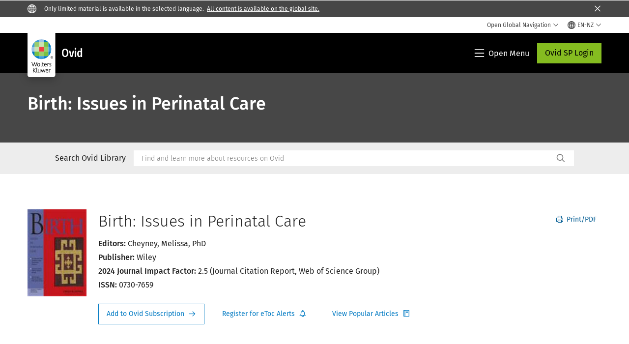

--- FILE ---
content_type: text/html; charset=utf-8
request_url: https://www.google.com/recaptcha/api2/anchor?ar=1&k=6Lf6x-MUAAAAAATFy_Zy7Y9FezDcp0kmycrG1taQ&co=aHR0cHM6Ly93d3cud29sdGVyc2tsdXdlci5jb206NDQz&hl=en&v=PoyoqOPhxBO7pBk68S4YbpHZ&size=invisible&anchor-ms=20000&execute-ms=30000&cb=7h6e8mblk8eb
body_size: 49003
content:
<!DOCTYPE HTML><html dir="ltr" lang="en"><head><meta http-equiv="Content-Type" content="text/html; charset=UTF-8">
<meta http-equiv="X-UA-Compatible" content="IE=edge">
<title>reCAPTCHA</title>
<style type="text/css">
/* cyrillic-ext */
@font-face {
  font-family: 'Roboto';
  font-style: normal;
  font-weight: 400;
  font-stretch: 100%;
  src: url(//fonts.gstatic.com/s/roboto/v48/KFO7CnqEu92Fr1ME7kSn66aGLdTylUAMa3GUBHMdazTgWw.woff2) format('woff2');
  unicode-range: U+0460-052F, U+1C80-1C8A, U+20B4, U+2DE0-2DFF, U+A640-A69F, U+FE2E-FE2F;
}
/* cyrillic */
@font-face {
  font-family: 'Roboto';
  font-style: normal;
  font-weight: 400;
  font-stretch: 100%;
  src: url(//fonts.gstatic.com/s/roboto/v48/KFO7CnqEu92Fr1ME7kSn66aGLdTylUAMa3iUBHMdazTgWw.woff2) format('woff2');
  unicode-range: U+0301, U+0400-045F, U+0490-0491, U+04B0-04B1, U+2116;
}
/* greek-ext */
@font-face {
  font-family: 'Roboto';
  font-style: normal;
  font-weight: 400;
  font-stretch: 100%;
  src: url(//fonts.gstatic.com/s/roboto/v48/KFO7CnqEu92Fr1ME7kSn66aGLdTylUAMa3CUBHMdazTgWw.woff2) format('woff2');
  unicode-range: U+1F00-1FFF;
}
/* greek */
@font-face {
  font-family: 'Roboto';
  font-style: normal;
  font-weight: 400;
  font-stretch: 100%;
  src: url(//fonts.gstatic.com/s/roboto/v48/KFO7CnqEu92Fr1ME7kSn66aGLdTylUAMa3-UBHMdazTgWw.woff2) format('woff2');
  unicode-range: U+0370-0377, U+037A-037F, U+0384-038A, U+038C, U+038E-03A1, U+03A3-03FF;
}
/* math */
@font-face {
  font-family: 'Roboto';
  font-style: normal;
  font-weight: 400;
  font-stretch: 100%;
  src: url(//fonts.gstatic.com/s/roboto/v48/KFO7CnqEu92Fr1ME7kSn66aGLdTylUAMawCUBHMdazTgWw.woff2) format('woff2');
  unicode-range: U+0302-0303, U+0305, U+0307-0308, U+0310, U+0312, U+0315, U+031A, U+0326-0327, U+032C, U+032F-0330, U+0332-0333, U+0338, U+033A, U+0346, U+034D, U+0391-03A1, U+03A3-03A9, U+03B1-03C9, U+03D1, U+03D5-03D6, U+03F0-03F1, U+03F4-03F5, U+2016-2017, U+2034-2038, U+203C, U+2040, U+2043, U+2047, U+2050, U+2057, U+205F, U+2070-2071, U+2074-208E, U+2090-209C, U+20D0-20DC, U+20E1, U+20E5-20EF, U+2100-2112, U+2114-2115, U+2117-2121, U+2123-214F, U+2190, U+2192, U+2194-21AE, U+21B0-21E5, U+21F1-21F2, U+21F4-2211, U+2213-2214, U+2216-22FF, U+2308-230B, U+2310, U+2319, U+231C-2321, U+2336-237A, U+237C, U+2395, U+239B-23B7, U+23D0, U+23DC-23E1, U+2474-2475, U+25AF, U+25B3, U+25B7, U+25BD, U+25C1, U+25CA, U+25CC, U+25FB, U+266D-266F, U+27C0-27FF, U+2900-2AFF, U+2B0E-2B11, U+2B30-2B4C, U+2BFE, U+3030, U+FF5B, U+FF5D, U+1D400-1D7FF, U+1EE00-1EEFF;
}
/* symbols */
@font-face {
  font-family: 'Roboto';
  font-style: normal;
  font-weight: 400;
  font-stretch: 100%;
  src: url(//fonts.gstatic.com/s/roboto/v48/KFO7CnqEu92Fr1ME7kSn66aGLdTylUAMaxKUBHMdazTgWw.woff2) format('woff2');
  unicode-range: U+0001-000C, U+000E-001F, U+007F-009F, U+20DD-20E0, U+20E2-20E4, U+2150-218F, U+2190, U+2192, U+2194-2199, U+21AF, U+21E6-21F0, U+21F3, U+2218-2219, U+2299, U+22C4-22C6, U+2300-243F, U+2440-244A, U+2460-24FF, U+25A0-27BF, U+2800-28FF, U+2921-2922, U+2981, U+29BF, U+29EB, U+2B00-2BFF, U+4DC0-4DFF, U+FFF9-FFFB, U+10140-1018E, U+10190-1019C, U+101A0, U+101D0-101FD, U+102E0-102FB, U+10E60-10E7E, U+1D2C0-1D2D3, U+1D2E0-1D37F, U+1F000-1F0FF, U+1F100-1F1AD, U+1F1E6-1F1FF, U+1F30D-1F30F, U+1F315, U+1F31C, U+1F31E, U+1F320-1F32C, U+1F336, U+1F378, U+1F37D, U+1F382, U+1F393-1F39F, U+1F3A7-1F3A8, U+1F3AC-1F3AF, U+1F3C2, U+1F3C4-1F3C6, U+1F3CA-1F3CE, U+1F3D4-1F3E0, U+1F3ED, U+1F3F1-1F3F3, U+1F3F5-1F3F7, U+1F408, U+1F415, U+1F41F, U+1F426, U+1F43F, U+1F441-1F442, U+1F444, U+1F446-1F449, U+1F44C-1F44E, U+1F453, U+1F46A, U+1F47D, U+1F4A3, U+1F4B0, U+1F4B3, U+1F4B9, U+1F4BB, U+1F4BF, U+1F4C8-1F4CB, U+1F4D6, U+1F4DA, U+1F4DF, U+1F4E3-1F4E6, U+1F4EA-1F4ED, U+1F4F7, U+1F4F9-1F4FB, U+1F4FD-1F4FE, U+1F503, U+1F507-1F50B, U+1F50D, U+1F512-1F513, U+1F53E-1F54A, U+1F54F-1F5FA, U+1F610, U+1F650-1F67F, U+1F687, U+1F68D, U+1F691, U+1F694, U+1F698, U+1F6AD, U+1F6B2, U+1F6B9-1F6BA, U+1F6BC, U+1F6C6-1F6CF, U+1F6D3-1F6D7, U+1F6E0-1F6EA, U+1F6F0-1F6F3, U+1F6F7-1F6FC, U+1F700-1F7FF, U+1F800-1F80B, U+1F810-1F847, U+1F850-1F859, U+1F860-1F887, U+1F890-1F8AD, U+1F8B0-1F8BB, U+1F8C0-1F8C1, U+1F900-1F90B, U+1F93B, U+1F946, U+1F984, U+1F996, U+1F9E9, U+1FA00-1FA6F, U+1FA70-1FA7C, U+1FA80-1FA89, U+1FA8F-1FAC6, U+1FACE-1FADC, U+1FADF-1FAE9, U+1FAF0-1FAF8, U+1FB00-1FBFF;
}
/* vietnamese */
@font-face {
  font-family: 'Roboto';
  font-style: normal;
  font-weight: 400;
  font-stretch: 100%;
  src: url(//fonts.gstatic.com/s/roboto/v48/KFO7CnqEu92Fr1ME7kSn66aGLdTylUAMa3OUBHMdazTgWw.woff2) format('woff2');
  unicode-range: U+0102-0103, U+0110-0111, U+0128-0129, U+0168-0169, U+01A0-01A1, U+01AF-01B0, U+0300-0301, U+0303-0304, U+0308-0309, U+0323, U+0329, U+1EA0-1EF9, U+20AB;
}
/* latin-ext */
@font-face {
  font-family: 'Roboto';
  font-style: normal;
  font-weight: 400;
  font-stretch: 100%;
  src: url(//fonts.gstatic.com/s/roboto/v48/KFO7CnqEu92Fr1ME7kSn66aGLdTylUAMa3KUBHMdazTgWw.woff2) format('woff2');
  unicode-range: U+0100-02BA, U+02BD-02C5, U+02C7-02CC, U+02CE-02D7, U+02DD-02FF, U+0304, U+0308, U+0329, U+1D00-1DBF, U+1E00-1E9F, U+1EF2-1EFF, U+2020, U+20A0-20AB, U+20AD-20C0, U+2113, U+2C60-2C7F, U+A720-A7FF;
}
/* latin */
@font-face {
  font-family: 'Roboto';
  font-style: normal;
  font-weight: 400;
  font-stretch: 100%;
  src: url(//fonts.gstatic.com/s/roboto/v48/KFO7CnqEu92Fr1ME7kSn66aGLdTylUAMa3yUBHMdazQ.woff2) format('woff2');
  unicode-range: U+0000-00FF, U+0131, U+0152-0153, U+02BB-02BC, U+02C6, U+02DA, U+02DC, U+0304, U+0308, U+0329, U+2000-206F, U+20AC, U+2122, U+2191, U+2193, U+2212, U+2215, U+FEFF, U+FFFD;
}
/* cyrillic-ext */
@font-face {
  font-family: 'Roboto';
  font-style: normal;
  font-weight: 500;
  font-stretch: 100%;
  src: url(//fonts.gstatic.com/s/roboto/v48/KFO7CnqEu92Fr1ME7kSn66aGLdTylUAMa3GUBHMdazTgWw.woff2) format('woff2');
  unicode-range: U+0460-052F, U+1C80-1C8A, U+20B4, U+2DE0-2DFF, U+A640-A69F, U+FE2E-FE2F;
}
/* cyrillic */
@font-face {
  font-family: 'Roboto';
  font-style: normal;
  font-weight: 500;
  font-stretch: 100%;
  src: url(//fonts.gstatic.com/s/roboto/v48/KFO7CnqEu92Fr1ME7kSn66aGLdTylUAMa3iUBHMdazTgWw.woff2) format('woff2');
  unicode-range: U+0301, U+0400-045F, U+0490-0491, U+04B0-04B1, U+2116;
}
/* greek-ext */
@font-face {
  font-family: 'Roboto';
  font-style: normal;
  font-weight: 500;
  font-stretch: 100%;
  src: url(//fonts.gstatic.com/s/roboto/v48/KFO7CnqEu92Fr1ME7kSn66aGLdTylUAMa3CUBHMdazTgWw.woff2) format('woff2');
  unicode-range: U+1F00-1FFF;
}
/* greek */
@font-face {
  font-family: 'Roboto';
  font-style: normal;
  font-weight: 500;
  font-stretch: 100%;
  src: url(//fonts.gstatic.com/s/roboto/v48/KFO7CnqEu92Fr1ME7kSn66aGLdTylUAMa3-UBHMdazTgWw.woff2) format('woff2');
  unicode-range: U+0370-0377, U+037A-037F, U+0384-038A, U+038C, U+038E-03A1, U+03A3-03FF;
}
/* math */
@font-face {
  font-family: 'Roboto';
  font-style: normal;
  font-weight: 500;
  font-stretch: 100%;
  src: url(//fonts.gstatic.com/s/roboto/v48/KFO7CnqEu92Fr1ME7kSn66aGLdTylUAMawCUBHMdazTgWw.woff2) format('woff2');
  unicode-range: U+0302-0303, U+0305, U+0307-0308, U+0310, U+0312, U+0315, U+031A, U+0326-0327, U+032C, U+032F-0330, U+0332-0333, U+0338, U+033A, U+0346, U+034D, U+0391-03A1, U+03A3-03A9, U+03B1-03C9, U+03D1, U+03D5-03D6, U+03F0-03F1, U+03F4-03F5, U+2016-2017, U+2034-2038, U+203C, U+2040, U+2043, U+2047, U+2050, U+2057, U+205F, U+2070-2071, U+2074-208E, U+2090-209C, U+20D0-20DC, U+20E1, U+20E5-20EF, U+2100-2112, U+2114-2115, U+2117-2121, U+2123-214F, U+2190, U+2192, U+2194-21AE, U+21B0-21E5, U+21F1-21F2, U+21F4-2211, U+2213-2214, U+2216-22FF, U+2308-230B, U+2310, U+2319, U+231C-2321, U+2336-237A, U+237C, U+2395, U+239B-23B7, U+23D0, U+23DC-23E1, U+2474-2475, U+25AF, U+25B3, U+25B7, U+25BD, U+25C1, U+25CA, U+25CC, U+25FB, U+266D-266F, U+27C0-27FF, U+2900-2AFF, U+2B0E-2B11, U+2B30-2B4C, U+2BFE, U+3030, U+FF5B, U+FF5D, U+1D400-1D7FF, U+1EE00-1EEFF;
}
/* symbols */
@font-face {
  font-family: 'Roboto';
  font-style: normal;
  font-weight: 500;
  font-stretch: 100%;
  src: url(//fonts.gstatic.com/s/roboto/v48/KFO7CnqEu92Fr1ME7kSn66aGLdTylUAMaxKUBHMdazTgWw.woff2) format('woff2');
  unicode-range: U+0001-000C, U+000E-001F, U+007F-009F, U+20DD-20E0, U+20E2-20E4, U+2150-218F, U+2190, U+2192, U+2194-2199, U+21AF, U+21E6-21F0, U+21F3, U+2218-2219, U+2299, U+22C4-22C6, U+2300-243F, U+2440-244A, U+2460-24FF, U+25A0-27BF, U+2800-28FF, U+2921-2922, U+2981, U+29BF, U+29EB, U+2B00-2BFF, U+4DC0-4DFF, U+FFF9-FFFB, U+10140-1018E, U+10190-1019C, U+101A0, U+101D0-101FD, U+102E0-102FB, U+10E60-10E7E, U+1D2C0-1D2D3, U+1D2E0-1D37F, U+1F000-1F0FF, U+1F100-1F1AD, U+1F1E6-1F1FF, U+1F30D-1F30F, U+1F315, U+1F31C, U+1F31E, U+1F320-1F32C, U+1F336, U+1F378, U+1F37D, U+1F382, U+1F393-1F39F, U+1F3A7-1F3A8, U+1F3AC-1F3AF, U+1F3C2, U+1F3C4-1F3C6, U+1F3CA-1F3CE, U+1F3D4-1F3E0, U+1F3ED, U+1F3F1-1F3F3, U+1F3F5-1F3F7, U+1F408, U+1F415, U+1F41F, U+1F426, U+1F43F, U+1F441-1F442, U+1F444, U+1F446-1F449, U+1F44C-1F44E, U+1F453, U+1F46A, U+1F47D, U+1F4A3, U+1F4B0, U+1F4B3, U+1F4B9, U+1F4BB, U+1F4BF, U+1F4C8-1F4CB, U+1F4D6, U+1F4DA, U+1F4DF, U+1F4E3-1F4E6, U+1F4EA-1F4ED, U+1F4F7, U+1F4F9-1F4FB, U+1F4FD-1F4FE, U+1F503, U+1F507-1F50B, U+1F50D, U+1F512-1F513, U+1F53E-1F54A, U+1F54F-1F5FA, U+1F610, U+1F650-1F67F, U+1F687, U+1F68D, U+1F691, U+1F694, U+1F698, U+1F6AD, U+1F6B2, U+1F6B9-1F6BA, U+1F6BC, U+1F6C6-1F6CF, U+1F6D3-1F6D7, U+1F6E0-1F6EA, U+1F6F0-1F6F3, U+1F6F7-1F6FC, U+1F700-1F7FF, U+1F800-1F80B, U+1F810-1F847, U+1F850-1F859, U+1F860-1F887, U+1F890-1F8AD, U+1F8B0-1F8BB, U+1F8C0-1F8C1, U+1F900-1F90B, U+1F93B, U+1F946, U+1F984, U+1F996, U+1F9E9, U+1FA00-1FA6F, U+1FA70-1FA7C, U+1FA80-1FA89, U+1FA8F-1FAC6, U+1FACE-1FADC, U+1FADF-1FAE9, U+1FAF0-1FAF8, U+1FB00-1FBFF;
}
/* vietnamese */
@font-face {
  font-family: 'Roboto';
  font-style: normal;
  font-weight: 500;
  font-stretch: 100%;
  src: url(//fonts.gstatic.com/s/roboto/v48/KFO7CnqEu92Fr1ME7kSn66aGLdTylUAMa3OUBHMdazTgWw.woff2) format('woff2');
  unicode-range: U+0102-0103, U+0110-0111, U+0128-0129, U+0168-0169, U+01A0-01A1, U+01AF-01B0, U+0300-0301, U+0303-0304, U+0308-0309, U+0323, U+0329, U+1EA0-1EF9, U+20AB;
}
/* latin-ext */
@font-face {
  font-family: 'Roboto';
  font-style: normal;
  font-weight: 500;
  font-stretch: 100%;
  src: url(//fonts.gstatic.com/s/roboto/v48/KFO7CnqEu92Fr1ME7kSn66aGLdTylUAMa3KUBHMdazTgWw.woff2) format('woff2');
  unicode-range: U+0100-02BA, U+02BD-02C5, U+02C7-02CC, U+02CE-02D7, U+02DD-02FF, U+0304, U+0308, U+0329, U+1D00-1DBF, U+1E00-1E9F, U+1EF2-1EFF, U+2020, U+20A0-20AB, U+20AD-20C0, U+2113, U+2C60-2C7F, U+A720-A7FF;
}
/* latin */
@font-face {
  font-family: 'Roboto';
  font-style: normal;
  font-weight: 500;
  font-stretch: 100%;
  src: url(//fonts.gstatic.com/s/roboto/v48/KFO7CnqEu92Fr1ME7kSn66aGLdTylUAMa3yUBHMdazQ.woff2) format('woff2');
  unicode-range: U+0000-00FF, U+0131, U+0152-0153, U+02BB-02BC, U+02C6, U+02DA, U+02DC, U+0304, U+0308, U+0329, U+2000-206F, U+20AC, U+2122, U+2191, U+2193, U+2212, U+2215, U+FEFF, U+FFFD;
}
/* cyrillic-ext */
@font-face {
  font-family: 'Roboto';
  font-style: normal;
  font-weight: 900;
  font-stretch: 100%;
  src: url(//fonts.gstatic.com/s/roboto/v48/KFO7CnqEu92Fr1ME7kSn66aGLdTylUAMa3GUBHMdazTgWw.woff2) format('woff2');
  unicode-range: U+0460-052F, U+1C80-1C8A, U+20B4, U+2DE0-2DFF, U+A640-A69F, U+FE2E-FE2F;
}
/* cyrillic */
@font-face {
  font-family: 'Roboto';
  font-style: normal;
  font-weight: 900;
  font-stretch: 100%;
  src: url(//fonts.gstatic.com/s/roboto/v48/KFO7CnqEu92Fr1ME7kSn66aGLdTylUAMa3iUBHMdazTgWw.woff2) format('woff2');
  unicode-range: U+0301, U+0400-045F, U+0490-0491, U+04B0-04B1, U+2116;
}
/* greek-ext */
@font-face {
  font-family: 'Roboto';
  font-style: normal;
  font-weight: 900;
  font-stretch: 100%;
  src: url(//fonts.gstatic.com/s/roboto/v48/KFO7CnqEu92Fr1ME7kSn66aGLdTylUAMa3CUBHMdazTgWw.woff2) format('woff2');
  unicode-range: U+1F00-1FFF;
}
/* greek */
@font-face {
  font-family: 'Roboto';
  font-style: normal;
  font-weight: 900;
  font-stretch: 100%;
  src: url(//fonts.gstatic.com/s/roboto/v48/KFO7CnqEu92Fr1ME7kSn66aGLdTylUAMa3-UBHMdazTgWw.woff2) format('woff2');
  unicode-range: U+0370-0377, U+037A-037F, U+0384-038A, U+038C, U+038E-03A1, U+03A3-03FF;
}
/* math */
@font-face {
  font-family: 'Roboto';
  font-style: normal;
  font-weight: 900;
  font-stretch: 100%;
  src: url(//fonts.gstatic.com/s/roboto/v48/KFO7CnqEu92Fr1ME7kSn66aGLdTylUAMawCUBHMdazTgWw.woff2) format('woff2');
  unicode-range: U+0302-0303, U+0305, U+0307-0308, U+0310, U+0312, U+0315, U+031A, U+0326-0327, U+032C, U+032F-0330, U+0332-0333, U+0338, U+033A, U+0346, U+034D, U+0391-03A1, U+03A3-03A9, U+03B1-03C9, U+03D1, U+03D5-03D6, U+03F0-03F1, U+03F4-03F5, U+2016-2017, U+2034-2038, U+203C, U+2040, U+2043, U+2047, U+2050, U+2057, U+205F, U+2070-2071, U+2074-208E, U+2090-209C, U+20D0-20DC, U+20E1, U+20E5-20EF, U+2100-2112, U+2114-2115, U+2117-2121, U+2123-214F, U+2190, U+2192, U+2194-21AE, U+21B0-21E5, U+21F1-21F2, U+21F4-2211, U+2213-2214, U+2216-22FF, U+2308-230B, U+2310, U+2319, U+231C-2321, U+2336-237A, U+237C, U+2395, U+239B-23B7, U+23D0, U+23DC-23E1, U+2474-2475, U+25AF, U+25B3, U+25B7, U+25BD, U+25C1, U+25CA, U+25CC, U+25FB, U+266D-266F, U+27C0-27FF, U+2900-2AFF, U+2B0E-2B11, U+2B30-2B4C, U+2BFE, U+3030, U+FF5B, U+FF5D, U+1D400-1D7FF, U+1EE00-1EEFF;
}
/* symbols */
@font-face {
  font-family: 'Roboto';
  font-style: normal;
  font-weight: 900;
  font-stretch: 100%;
  src: url(//fonts.gstatic.com/s/roboto/v48/KFO7CnqEu92Fr1ME7kSn66aGLdTylUAMaxKUBHMdazTgWw.woff2) format('woff2');
  unicode-range: U+0001-000C, U+000E-001F, U+007F-009F, U+20DD-20E0, U+20E2-20E4, U+2150-218F, U+2190, U+2192, U+2194-2199, U+21AF, U+21E6-21F0, U+21F3, U+2218-2219, U+2299, U+22C4-22C6, U+2300-243F, U+2440-244A, U+2460-24FF, U+25A0-27BF, U+2800-28FF, U+2921-2922, U+2981, U+29BF, U+29EB, U+2B00-2BFF, U+4DC0-4DFF, U+FFF9-FFFB, U+10140-1018E, U+10190-1019C, U+101A0, U+101D0-101FD, U+102E0-102FB, U+10E60-10E7E, U+1D2C0-1D2D3, U+1D2E0-1D37F, U+1F000-1F0FF, U+1F100-1F1AD, U+1F1E6-1F1FF, U+1F30D-1F30F, U+1F315, U+1F31C, U+1F31E, U+1F320-1F32C, U+1F336, U+1F378, U+1F37D, U+1F382, U+1F393-1F39F, U+1F3A7-1F3A8, U+1F3AC-1F3AF, U+1F3C2, U+1F3C4-1F3C6, U+1F3CA-1F3CE, U+1F3D4-1F3E0, U+1F3ED, U+1F3F1-1F3F3, U+1F3F5-1F3F7, U+1F408, U+1F415, U+1F41F, U+1F426, U+1F43F, U+1F441-1F442, U+1F444, U+1F446-1F449, U+1F44C-1F44E, U+1F453, U+1F46A, U+1F47D, U+1F4A3, U+1F4B0, U+1F4B3, U+1F4B9, U+1F4BB, U+1F4BF, U+1F4C8-1F4CB, U+1F4D6, U+1F4DA, U+1F4DF, U+1F4E3-1F4E6, U+1F4EA-1F4ED, U+1F4F7, U+1F4F9-1F4FB, U+1F4FD-1F4FE, U+1F503, U+1F507-1F50B, U+1F50D, U+1F512-1F513, U+1F53E-1F54A, U+1F54F-1F5FA, U+1F610, U+1F650-1F67F, U+1F687, U+1F68D, U+1F691, U+1F694, U+1F698, U+1F6AD, U+1F6B2, U+1F6B9-1F6BA, U+1F6BC, U+1F6C6-1F6CF, U+1F6D3-1F6D7, U+1F6E0-1F6EA, U+1F6F0-1F6F3, U+1F6F7-1F6FC, U+1F700-1F7FF, U+1F800-1F80B, U+1F810-1F847, U+1F850-1F859, U+1F860-1F887, U+1F890-1F8AD, U+1F8B0-1F8BB, U+1F8C0-1F8C1, U+1F900-1F90B, U+1F93B, U+1F946, U+1F984, U+1F996, U+1F9E9, U+1FA00-1FA6F, U+1FA70-1FA7C, U+1FA80-1FA89, U+1FA8F-1FAC6, U+1FACE-1FADC, U+1FADF-1FAE9, U+1FAF0-1FAF8, U+1FB00-1FBFF;
}
/* vietnamese */
@font-face {
  font-family: 'Roboto';
  font-style: normal;
  font-weight: 900;
  font-stretch: 100%;
  src: url(//fonts.gstatic.com/s/roboto/v48/KFO7CnqEu92Fr1ME7kSn66aGLdTylUAMa3OUBHMdazTgWw.woff2) format('woff2');
  unicode-range: U+0102-0103, U+0110-0111, U+0128-0129, U+0168-0169, U+01A0-01A1, U+01AF-01B0, U+0300-0301, U+0303-0304, U+0308-0309, U+0323, U+0329, U+1EA0-1EF9, U+20AB;
}
/* latin-ext */
@font-face {
  font-family: 'Roboto';
  font-style: normal;
  font-weight: 900;
  font-stretch: 100%;
  src: url(//fonts.gstatic.com/s/roboto/v48/KFO7CnqEu92Fr1ME7kSn66aGLdTylUAMa3KUBHMdazTgWw.woff2) format('woff2');
  unicode-range: U+0100-02BA, U+02BD-02C5, U+02C7-02CC, U+02CE-02D7, U+02DD-02FF, U+0304, U+0308, U+0329, U+1D00-1DBF, U+1E00-1E9F, U+1EF2-1EFF, U+2020, U+20A0-20AB, U+20AD-20C0, U+2113, U+2C60-2C7F, U+A720-A7FF;
}
/* latin */
@font-face {
  font-family: 'Roboto';
  font-style: normal;
  font-weight: 900;
  font-stretch: 100%;
  src: url(//fonts.gstatic.com/s/roboto/v48/KFO7CnqEu92Fr1ME7kSn66aGLdTylUAMa3yUBHMdazQ.woff2) format('woff2');
  unicode-range: U+0000-00FF, U+0131, U+0152-0153, U+02BB-02BC, U+02C6, U+02DA, U+02DC, U+0304, U+0308, U+0329, U+2000-206F, U+20AC, U+2122, U+2191, U+2193, U+2212, U+2215, U+FEFF, U+FFFD;
}

</style>
<link rel="stylesheet" type="text/css" href="https://www.gstatic.com/recaptcha/releases/PoyoqOPhxBO7pBk68S4YbpHZ/styles__ltr.css">
<script nonce="BItZS_nM0ynQCw4V6nqARg" type="text/javascript">window['__recaptcha_api'] = 'https://www.google.com/recaptcha/api2/';</script>
<script type="text/javascript" src="https://www.gstatic.com/recaptcha/releases/PoyoqOPhxBO7pBk68S4YbpHZ/recaptcha__en.js" nonce="BItZS_nM0ynQCw4V6nqARg">
      
    </script></head>
<body><div id="rc-anchor-alert" class="rc-anchor-alert"></div>
<input type="hidden" id="recaptcha-token" value="[base64]">
<script type="text/javascript" nonce="BItZS_nM0ynQCw4V6nqARg">
      recaptcha.anchor.Main.init("[\x22ainput\x22,[\x22bgdata\x22,\x22\x22,\[base64]/[base64]/[base64]/[base64]/cjw8ejpyPj4+eil9Y2F0Y2gobCl7dGhyb3cgbDt9fSxIPWZ1bmN0aW9uKHcsdCx6KXtpZih3PT0xOTR8fHc9PTIwOCl0LnZbd10/dC52W3ddLmNvbmNhdCh6KTp0LnZbd109b2Yoeix0KTtlbHNle2lmKHQuYkImJnchPTMxNylyZXR1cm47dz09NjZ8fHc9PTEyMnx8dz09NDcwfHx3PT00NHx8dz09NDE2fHx3PT0zOTd8fHc9PTQyMXx8dz09Njh8fHc9PTcwfHx3PT0xODQ/[base64]/[base64]/[base64]/bmV3IGRbVl0oSlswXSk6cD09Mj9uZXcgZFtWXShKWzBdLEpbMV0pOnA9PTM/bmV3IGRbVl0oSlswXSxKWzFdLEpbMl0pOnA9PTQ/[base64]/[base64]/[base64]/[base64]\x22,\[base64]\\u003d\x22,\x22f0I4woRMflZ3w5XDrMO/w6LCtA0xwolNTCMWwr5Sw5/CiAJAwptHHMKJwp3CtMO/w4onw7lEBMObwqbDgMKhJcOxwqbDvWHDiirCkcOawp/Doz0sPzd4wp/Dnh7DhcKUAyvChDhDw7PDhRjCrAwsw5RZwpbDtsOgwpZmwozCsAHDm8OBwr0yLRkvwrkNAsKPw7zCo0/DnkXCqR7CrsOuw7F7wpfDkMKHwovCrTFITsORwo3Ds8KrwowUFnzDsMOhwo8HQcKsw6vClsO9w6nDj8K4w67DjRnDr8KVwoJaw4B/w5IpN8OJXcKEwp9eIcKhw6LCk8Ojw4kFUxMVah7Du0HCqlXDgkbCkEsEdsKKcMOeN8KkfSNqw68MKAXCjzXCk8OeMsK3w7jCjGZSwrd/[base64]/[base64]/DohDCtl/Cng3Dv8Omw5ttHMK5wo1+acKqJsOzCsOmw7XCosKww4xrwrJHw5fDryk/w68bwoDDgxFuZsOjWMOfw6PDncO4SAI3wqHDvAZDRgNfMxHDm8KrWMKAYjA+ZcOpQsKPwo3DscOFw4bDkcKLeGXCvMOwQcOhw5jDnsO+dXvDn1giw5vDssKXSRLCtcO0worDkUnCh8OuTcOmTcO4XsKww5/Cj8OHJMOUwoRzw7pYK8ONw45dwrkpW0hmwrR/w5XDmsO0wo1rwozCiMOlwrtRw63Dt2XDgsOgwrjDs2gvSsKQw7bDrWRYw4xedsOpw7cqLMKwAxF3w6oWacOnDhg8w6oJw6hIwpdBYxxlDBbDlsOpQgzCtzkyw6nDscKDw7HDu0/DmHnCicK2w7k6w43DslF0DMOQw7E+w5bCtTjDjhTDuMO8w7TCiS/[base64]/d3fCisOjEcO1worCmMKIw6TCjCPCiMO8BxLDgmXCsD/[base64]/DgDJGwrDCuMOyIMOyBWkCw47CrU0PwrpcSsONwpzDs27CnsOOwqt3KMOqw7nCsDzDqwfDqsK8LwFJwpMJBV8YbMKTwq4cQxbCqMO6wrIOw6bDocKAHz0kwrRBwqvDt8KIQFULQMK1OXZ7wpAnwobDlWUNJsKmw4s6GkdxKGwbF2UJw60UPsOvNcOJHh/Dg8OWK2rDo0bDvsOXecOSdFgLPcOxwq13Y8OLVxzDg8OZYMKYw55Xwp0WCmDDksKCTcK9E3/CucKvw7cew40Ow77Cl8Ovw68mREIrHMKYw6kEF8O6wpEOw5p0wpRXOsKfX3/CisOvL8KbBcOdOhzCgsKTwprCiMKZGldHw7zDuCY8BDjChlLDqQsCw6zDmAjCjAlwen7ClkE+wp/DlsOaw47Dqy8Nw6LDu8OKw7vCjSIRMMOzwqRFwpNvMMOGAjvCqsOxJMKEC13DjMORwpgLwpcDLcKewrXCvRwuw6vDpMOKKhTDsxonw7oSw6XDpcKFw4s3woDDj2cJw4QZw5QdcC7CvsOGEsOKFMOhMcKjW8KFP39cZARQb33CvMO+w77Cu3xYwpxbwo/DtMOxcsK8woXCg3sFw68lUyDDj2fDq1sQw4ghcCfCsixJwrsSw4APN8K4ayNmw4UeO8OtM0J6w5RIw7LCuHQ4w4YPw5ROw4/DqyNyJTRSF8KBZsKsGcKcU2UpXcOPwpHCm8OWw7AFP8K7FcK4w5jDn8OKJMOxw4TDuUdXOcKeb2w+dMK5wqpfQErDkMKBwox2d05hwqFqb8O3wrVuTsOcwpzDmH4HTF89w6wzwr8DP1EdYMKCcMKkLDjDlcOuwqTCiX55K8KpfF4cwr/[base64]/DomVVb8OoUMOZwrFPw7fDqyrDhsOLfsONw7YCTBEQw5A7wpQLNMKuw40bJg8Sw5HDg1dWacOeUg3CpQZ1wrwYZDXChcO/XsOJwr/Cu0gSw4vCicKhb0jDqQ5Nw5kyEcKeY8O2dCdLX8KYw7DDs8OuPiohQwgiwofClgDCmWLCoMOMRTR2AcKtE8OYw4tdIMOEw7PCuAzDsC7CjTzCqR9Bw4t2MQBpw67Ch8OucT7Cv8O+w4jDpUNxwrAIwpjCmVLCjcK3I8KnwoDDpcKtw4/[base64]/w4DDs8OeWS5dwrXCk1Axw6XCr8O8MsOafcKaQTV9w7bDhWrCkFzCpEZxRcOrw6FVeSQjwp5SPHLCrhYMb8KOwrDCqCdCw6XCpRHCu8OpwrbDrjfDnMK1EMKww7LCoQPDicOIwp7CuHTCuQd0w486wpU+OUnCm8ORw67DusOhcsO5GiPCuMOKfjYaw7QaZh/CihrCkXs4PsOPd1LDgGbCncKzw47CgcK/VTUOwpzCqMO/[base64]/Di8OyCMOXw47CtcKww5k+w5xhwrUSw6TDosKyR8OOYl/[base64]/[base64]/CrMKrS8OrIgd1ZyrCgWNyw6DDql1SW8KNw5pfw6N+w706w5BmJkU/IcKgW8OrwoJQwpViw6rDh8KWPMK5wrVIDjwuVMOcwoFtU1EIcjtkw47DqcO7TMK6M8OxTSrDjR/DpsOYWMK6anBzw4PCrsKsZMO+woMAPMKeIEzDrMOPw5nCl0XCpzV9w4/DlcOJw70GO1J0FcKwOVPCsEXClEUzwrjDocODw5jDtSrDkw55ezkWRcOSwq54EMKcw4Ebw40OLsKRwpzDmMOTw6wew6fCpC5XJT7CrcOew6JRDcKiw7rDgsKew7HCmB8Hwox7GSAcWWgiw4Jrwq9Fw790GsKxPcOIw6bDk0Z0AcOrw4HDlsK9Gm5Sw4/Ckw3DrlfDkSXCvsKdVQ5fN8O+ccOqw5pnw4/[base64]/DqmbDjSYvw73Dq8KbMsKZwr8rw7xzwr/CrcOTTMO1MUzCj8KCwo7DmgHCrD3DnMKEw6hGWsOsSkkfZMK4G8KcCMKpHWskAMKUwpEtHl7CtMKBB8OKw5MFwpVJcWZkw7dFwpbDjMKbcsKLwpVHw5rDlcKcwqXCiW0PXsKfwonDvmDDicOYw7pPwotowp/CrsOWw7LDjwtkw7I/w4FTw5vCqjHDn30aY3pZSsOQwoghesOIwq7DvGLDpcOEw51FQMOsUH/Cn8KDA3gYEgRowoNEwp0HS3zDocKsVEjDqMKMCFc+wp1BIMOiw4nDmS7CpH/CtyvCtMKowpjCrcO+V8KVQHnDuUdqw54JRMOTw7otw4YDCMKGKRjDvcOVRMKpw73DuMKCQ10ULsKSwrPChEd3wo3ClWfCvcOoBMOwPyHDoDvDlwzCoMK7KFbCrCxowophIxVWOMOgwrk5M8Kkw7TCllXCp0vDosK1w4bDsB9jw7XDgl9gGcO1w6/DsDvCmX4tw47Cv3cVwo3Cp8K4WMOKbsKLw4HCqGBgejrDriVUwphkIjPCmylNwojCrsKNPzkdwqcYwodewoJJwqkaA8KNQsOPwqknwpMyTTXDrVsHfsK/w67CtRhqwrQKwpvDk8O4PsKFEMOVBUYrwp06wo/Co8O3U8KeKE1/PsOCOhrDvAnDkW3DrMKwQsOxw68LZ8Oyw7/CoVwewp/CpMOYbsKlw5TCmS/DkRp/woc4w5ITwpZJwptDw7dcYsKUbsObw57DssOnJsKLDz7DnBFvUsO2wo/DncO+w7AyY8OrN8O5woXDgMOoWnJAwprCqXLDmMO3LsOKwrbCphjClw9we8ONMCJ3H8Oaw71Fw5gjwozClMKsCXUlwrPCoHLDv8K+cTpZw7TCsCXDkMOSwr3Ds37ChBs9U0zDijYpE8Kxwq/Dki7DqMO9QSHCtBhWJkpeC8KdQHvCmsKlwpFzwqQpw6ZXAsKvwrjDp8OOwq/DtUHCjU4+IcKYA8ONFHnDkcOVf3gmZMOrflpQGBDDscOTwq7DjErDkMKMwrERw70fwqIOwps7aHjCqMOAHMKGM8KnIcKEe8O6w6B7w7EBQWYFEm4Yw7TCkFnDgEIAwoXCpcOsMTgLNlXDpMKZJVIlF8Kbc2bDtsK/RDcFwr40wqvDgMOPEVPClRbCksOAwrLCvsO+CR/CmQjDnGnCvsKkAXbDi0Y3exDDqyoKw6LCu8OwRUrCuGE+wpnDksKdw4/Ch8OmOydGJQI0P8OcwrVTNcKpFHxawqE9wpvCm2/[base64]/w4fDmnDDlsKjE8KJw7DDkMOOwp7DtjDCpBk/LknCkXN1w7Mow6HCtm3DtcK+w5XCvDAAMsKxw5PDhcK2M8O2wocZwpHDn8OTw7fDhsO0wovDs8OcGkIhYyA9wqx3LMK+P8KIdgpcRTxSw4XDkMOmwrhmwoDDkzARwoIlwq3CoR3CtQxiwpbDjA/Cn8K7dy1eZSvClcKxbsOXwpE8asKKwr3CsSvCtcOtHcKHMGTDjS8uwo7Cp2XCuWc3ZcKYwqTCrjHClsKtesK3MHNFfcKzw7d0WWjCqnnCtGxMZ8OZOcOAw4rDhXnDm8KccmbDkHXCmkMXJMKjwojCplvCojDCpA/DmlDDvm7CjTZHLRzCh8KDLcO2wrvCmMOMVQ4iwq7CkMOnwoEzcjQDK8KUwr9eNMOzw5Nhw7bCsMKFPWEbwpfCkwsvwr/DkXBlwq0zw4ZGcVnDtsKQw5rCgMOWD2vCoUvCpMOLZcKvwqVlWjLDvHPDp2A5HcODw5l1TMKYFQvCv1zDtRFuw7dPKU3DqsK2wpQawp7DlmXDvmZtESVBKMKpeSsCw7RDO8OYwplAwoZGcwotw4IGw7nDo8Ofd8O9w5nCu2/DqmMgAHnDpsK2bhN/w5vCuX3CqMOSw4YpUhnDvsOeCj/CmcO1EFUhU8K9YcO3w49vWl7DiMOlw77DtwbCjMOpfMKoSMKhOsOYdi4FLsKowrPDrXsDwpgKIlbDszLDmy3Cu8OcIyEww6XDs8Omwp7CocO4wrsWwq4fw5scwr5Jwp4ew4PDscKFw6w0wqZFMFjCkcKJw6ITwrUcwqZ1YMOkSMKnw7bCqsKSw6sWPX/DlMOcw6fDu0HDrcKPw4zCsMOpwqB/VcOweMO3ZsOTfMOwwo4dcsKPbQ1twofDnAc2w698w5HDrS/DncONcsO0FgDDq8KAw4LDiSJwwo0UMzMOw4ohfMKwZsO7w59kByJwwo9oGgPDsnNgMsOAay0YSMKTw7TCpD9NR8KDWsKAT8OiIzrDqUzDqsOVwoLCmMOowpfDlsOXcsKswrkoZcKhw64DwrnDlwURwqxGw5LDj3zDtHlyH8OSDcKXVwE2w5BZTMKpT8O/MzkoEV7Du17ClWjCkkzCoMOEbMKLwrHCoDEhwoYrbsOVFzfCkMKTw5xGfghnw4JFwpseZsO3wqMuAFfCiCQ2wopCwqoacDw/[base64]/[base64]/VMO6w5vCm8OfFsOqYCjDoSUhw75Zw53DqMOnZ8OQH8OmZcOPEnQfYgzCqijCjsKbBm1Tw6kqw7rDskNkaw/[base64]/B8O/w6AYCsKcw7l6RMKIwolHa8OEwqB+B8KxVsO3XMKFI8OQc8OfNBXCvcKow6lAw6LDoxPCkj7CnsKuwqtMSFwhN2nCq8Oywo7DmiTCtcK5RMKwHDRGZsKBwpgaOMODwokKbMOuwphNc8OiNMOSw6Y4O8KxKcOZwr/Ci159w5UKf1rDpmnCkcKfw6zCkWQ6Xy3Cu8K8w504wo/DiMKKw4XDi3LDrx07Nxp/RcOkw7lzbsOSwoDCrcKoZ8O8GMO5wpR+wrHDhxzDtsKidlFiDlPDi8OwVcOkwrvCoMORZgjCpzvDoERvw47Ci8O8w4UBwoTCkmLCqnPDng9PdHsaBcKDUcOfUMOJw5A2wpQtGyLDiW8Ww41/AlvDuMK8wpVIc8KxwqUyS35iwpR+w6MyUsOMYwnDhW4SV8OIGFIYa8Kiw6gBw5rDg8OUeC7DgBrDshLCosOUOgTChMOpw4TDvmLCs8OqwrvDrBlww4nCncOkHTlnwrAQwr4DHzfDkV1fO8O/w6VAwq/Dvj1TwqFjfcOBYsKjwpXCj8K/wprDpH0cwqMMwpbCsMO8w4HDqmjDssK7D8KNwr/[base64]/Dl8KDw6kAAAfChMOqTUpuOsKnwrnDrcKqw7jDg8OcwoPDo8KCw57CuXF9X8KkwpYwWAcKw6DDrCHDosOEw4/Dt8OvUMOGwozCscK6wo3CsTxkwqULbcOXwo9awolcw4TDlMOGE1bCn1jDgAgJwp9UF8KLwqnCv8KmfcOUwo7DjMK0w4kSICvDnsOhwp3CpsKMPELDumYuwo7DsCx/w6XCtknDpXsdQgJmQcOQPgc6W0rDhkHCsMO8w7LCssObBW/[base64]/Dkw/[base64]/w6pYwrbCkGTCv8O7FmpVdcOlM8KcdktzSUzCqsO8cMKaw74hBcKWwolawrtrw79nQ8K9w7nCo8OVwqlQHsKGP8Kvdk/Dm8O+w5DDpsOAwpfCml57G8KFwpDCvl4Nw6zDhMKSC8Oww7nDgMOJQ3FLw4/CiDMXwobCrsKbUkw8C8OQczjDhcO+wpbDtwpbP8KYNCXCpcO5a1otBMO7d3JSw63CoDgAw5tjD33DvsKcwpPDl8Kew43DgsOlcMO3w4/[base64]/[base64]/Dq8K0DyDDrBp8aEjDqyXDmErDnsOEwp9awoZ9HC3DthA4wqrDncKYw4xNRMK8eDbDlgfDnsOjw6sCa8ODw4AtXcOWwoTCl8KCw4fDpMKYwq1Qw4QoYsONwr1ewrPCghJaG8Obw4zDjy48wpXCjcOcFCtGw7lcwpDDpMK1wok/B8K2wrgywq7Ds8OMJMK7HsO8w6oMXQPDocKtwoxgJxTCnFvCgQ9Nw4/CsHlvw5LCt8K0aMOaJDNCwp3DucK3fHnDvcKNfGPDiUrCszTDlhB1AcOBLcKBQsKBw4l4wqs8wrLDncK2w77ClBzCssOCwp4/[base64]/Cg1/[base64]/CvCrDrcKYXFHCkSt4AsOXwpojw5fChsOWISzCuhMANMKUG8K1DAIcw7EjBsKOPsOEVMKIwpBwwqFpWcOYw4ohBld0woVfEMKtw4Juw5duwqTCjWRzK8Omwqgsw6tMw4rChMO3w5HCmMORS8K3WhUaw49CfMKpwrrCt1HCrsKkwp3CoMKiLw/DmTzDusKrQsKZGFYbCXQrw4vCgsO5w7sDwqlOw6xNwpROJF9TMDIawq/Cjy9dAMOFwqLCpsKfXX/DgcKUe3BwwrxrJMO7wqTDr8OHwr9RCWJMwpV/[base64]/[base64]/DkG/Do8Khw7ERw6XCv8OKKRx9P8OTw5vDocKGPMOHw5pTw4Utw5JcN8Ovw4zDmsOiw4/CksOCwowCNcOlGkjCmRpqwpAew4ZOBcKmBDphWCTCkcKTVSoLGSVcwqUCw4bCgAPChmEkwowWC8O9fMKuwoMWRcOxAEc+w5jCqMKpT8KiwpLDgWJBPcKbw6/CgMKvQRnDpcOMcsO1w4rDq8KoAcO0WsKBwoTDvFUvw7Abw7PDjlxEXMKxcDB2w5DCqyPCn8OlUMO5esK4w7bCs8OXesKpwp7DpMOLwrxWf1ILwp/CscKqw6lLQ8ODd8K/w4tKdMKswqRlw6rCocKyesOdw6zDt8OnDXvDtxrDusKVw63CvMKoa15INMOTBMOUwqkhwqoPCkFnJzVzwpDCtFXCtcKFSSDDlUnCtAk8DlnDlSoRP8KZP8KGHnDDqgnDmMK/[base64]/DtsKKHkoMw5/DhsOAw7/CpcKjGcK0w6gXdQplw4UNwqdRImpfw6M9JMOXwqYJKkPDihxwYXrCm8Kdw5DCkMKxw6d/LhzCtE/Cp2bDqcOWITLChl7CusKmw45lwqnDnMKBecKXwq0cKyRjwoXDv8KLfT5BCsOZO8OZNVXCv8O2wrRIMsOEOh4CwqnCoMOfacO7w6/CgU/Cj18oSAB/ZBTDssKpwofCrG01TsOBL8O+w4DDrcObLcOZw7oNI8OIwrsRwp5IwpHCiMO7F8KZwrXDpsK0QsOrw5vDhsKyw7vDpVLCsQd5w71EB8KqwrfCvsK/QMKQw4bCtMO8BhEcw5nCr8OjVsKGI8KTwr4yFMOXBsKewopbScK1Byh1woDDl8ONDjovC8Opw5HCpx1YU2/CncOvJMOkel00W0DDr8KhJgdgax43LMKNA1bCncOAD8OCNsO5w6PCo8OEUWHCn143wqzCk8O9wqXDkMOpbw3CqgPDu8Omw4FDTBTCosOIw5jCu8KZOsKsw5MPFF7CkSBUA0zCmsOZMwTCvVDDmikHwqMsVmTCk1AawofDry8cw7fDg8Onw6bDlx/DnsK5w6F8wrbDrMO7w7QNw4RvwqrDuhXDhMO0EUZIXMOVAVAQGsO2w4LCi8Oew4jDm8K8w73CmsO8YXjDnMKYwpLDkcOYYhAHw7clawgGJcKdH8OBQsOxwoVVw7l+Izsmw7rDrXV/wo0rw6TCkBFBwpTCnMOwwqzCpyJ0byFyQhbClsOCB14cwp4iVMOJw5lfXcOINcKCwrTDuiLDoMO2w57CqR5VwqDDqS/CvMKQSMKIworCoDtmw49jM8OKw617AFfCjU5BKcOmwp3Dt8Oew7DCogYwwoAeOm/DjVXCr0zDusOnexsfw5XDvsOZw6vDgMK1wo3Cr8OGIQvDs8KgwoLDvzwVw6bCuyTDtMO9YMKXwp7DkcKZJjvCrFvCt8KFU8KtwpzClTlIw6TChsKlw4FPI8KZB2zCtcKjT3hFw4DCiDpKQcOGwrl7f8Oww5pHwpJTw6ZAwrQ7VsKZw7/[base64]/ChsOwwqV7VTDCtMKSWxsCGQHDmsOAwqJ2w4LDksOrw5vCs8OzwqvCvyzCnBo8AXcUw5XCpcO9KSzDgMO1wo14wpfDnMONwqvChsOow6rCl8OswrPCqcKhUsOSccKXwq/CmnVUw5LCmG8efsOMLi0UEcOww4kPw4l6w5XDkcKUABtyw6wcaMO0w69Fw77CtDTCs3zCu2klwpjCu0wzw6VwKkXCnX/Du8K5FcOYQxYNesKIecOXPFTDpDPCtMKKZDbDucOCwqrCgWcTeMOGUsO2w6IPR8OJw6vDtRxsw7PDg8OjYzvDsxfDpMKVw6HClF3Du2koCsKfPhzCkE7CtMOfwoYda8KNMDkCV8O4wrHCpz3CpMOABsOHwrTDqsKZwpx6eR/Cqx/DmiA5wr1Aw7TClcO9w7jDpMKqwovDlUJRH8OoXxR3THrDpCd6wpfDhwjCtRPCtsKjwo9Gw5dbOcK6Z8KZWsKIw446SRzCiMO3w4NrYMOuaQ/DqsOrwqLDssO5CjLCuD5daMK9wrrDhFvCsVrDmTDClsKcaMOCw4lye8OFaiQKK8KTw7bDssKewqFrUmfCgMOiw6jCjk3DjxnDlko6I8OlVMOWwpbCoMOlwp/DuB7Dl8KdRcKHHU7Du8KEwqd8bUHDnDDDhsKSWAtaw5x1w4xPw5Fsw6vCvsKwXMOEw67DvcO8eBARwoMXw7gXT8OQA0lJwrt6wp7CpcOsUAgBL8Onw7fCi8KDwrLDhDo0A8KUVMKvAhl7fE3Cvnogw7TDg8ORwrHCrcKMw6zDpMOpwp4pwpLCsUggwot/MjpLGsKSw4PDhX/DmyjCpXJpwrHDkMKMFmDCqwxdWW/CsXfCmUY7wpdNw6/CnsKuw5PDrk3DgcKHw7PCr8KswoNPNMKiPsO5C2B3N2AhRMKbw4hPwoF9wpgsw7EBw61Bw5Axw7fDjMO+PDRUwr1KYULDmsKTHsKAw5XCrsK+e8ODHSbChhnCtsKgSgjCn8OnwpvDqMOoPMOZSsOEYcKTT0fCrMKvZBpowrR/LsKXw5kawqvCrMOWKCpzwpoUeMKjXMOgGRLDj07DgsO3B8ObU8O2TMKfTXFvw5YDwq0aw4hYV8OOw7HClWPDlsOQw57ClsOjw6vCqMKfwq/ClMKjw63DmD9EfFdwUcKOwpA0ZVbCpRzDri/DjcK5S8O7w5AiY8OyPMKhT8ONZWdKdsOQCFArFDTDi3jCphJrcMO4w4DDp8Ktw6AuMC/DhmYFwobDoj/CoUdrwoDDkMKhKBrDmBDDs8OsNTDDo2HCksKybcO7aMOtw6PDvsK7w4gSw7vCs8KOUCjCvGbDn0bCklFXw77Dl1RPaFMLQ8OhXcKow4fDnsK3AMOmwr8HK8O4wpnDrsKJw5XDvsKdwp/ClhPCqTjClEdLEFLDtzXCuxLCiMKqL8KiU0Ygb1/CkcOKd1nDrcO4w7PDsMOWGHgXwprDlhLDi8Kpw6gjw7QICMKNHMKbd8KoGRLDmGvCkMOfFmJnw4NZwqRQwpvDiFkbQ1QsQsObwrJmZC7DnsKVVsOnRMKJw5BwwrDDkCHCj2/CswnDpsKQC8KAD1dfODEZJsKTNsKjL8OlHDc6wovCpizDv8KSYsKVwozCgsOswqhAEMKhwobCpR/Cq8KOwqvCnApywqYAw7bCuMK5w53CmnrCiQAlwrHDvMKaw7cqwqDDmy06wr/Ck0pnNsKxOsOqw4VMw6ttwpTCkMOyBCF6w7lNw5XCiWfDnH3Dh2TDsUcOw61SYsOFX0vCkgYBJiEwQ8OXw4HCvgs2w4fDisOVw7rDsndhIUUUw6rDg1bDv2R8NC5hHcOEwpYsKcOZwr/DrFgAEMODw6jCj8KcZ8KMNMOvwqEZWsOkED4MZMOUw6bCr8KNwqdDw6ExG2PCohDDocKAw6PDjMO/MBl0cXxdAEvDg2zCoTHDlgJQwqjDlVfCnjbDg8Krw783w4UibmRTNcOmw73Dj0gBwozCpnBtwrTCvUUmw5UXw4RAw4sZwprChsOEO8O4wrFFfmxPw7TDmmDCg8KrVmptwqDCljEzP8KvKjk+MAhlM8OOwqbDusKWJMKewoTDghjDpQjCiwAWw7vDrAjDgh/DvMOwfl8kwrDDhQnDljnCrcKVZShzVsKbw7ETAzrDnMOqw7jDmcKabcONwqMsbCUzQwrCiBTCg8O4M8Kbc0TCnE9UNsKlw4hnwqxfwqvCpMO1wrnCoMKcO8O2SzvDnMOGwr3Ci1hDwrUaRMKLw5hRecOdaw3DskzCp3UfHcKzKnfCoMO0w6nDvS3DvQzCncKDfXN/wqTClg/ClX7CjQcyDsK5WsOSAU/[base64]/[base64]/DqsOBw5QMwqXDnMKuwqlpwrbCtUjCtBNEwplwwqFnw6nDgABUQMKzw53CrsOxTngwQ8KBw5dXw5zCm1UYwrrCnMOIwpPCmcOlw5vCpMKdLsKJwppUwpZ+wqt/w6PCgDtJw4rCowHCrWvDlAUPN8O9wrlAw5IvM8OAw5zDnsOBDG/[base64]/Ck8KldVF9w5RYwpdlWxbCpAzDo8KWwrI1w5bDlxrDuD8kwqbDkRoeMWIyw5kpw4/[base64]/DrsKfexPDkMKBCQHChncveMOdwrDDv8Khw5oUJGcEN2/CjsKEwrswTMKgRFXCrMO9M2fCgcKzwqI7VMKHQMK3R8KMfcKJwqJbw5PCo1sdw7hkwqrDn0tfw73CqjkEwrTDoSRIEMOVw6thw5XDkAvChWMXw6fCrMOlwqnDhsKnwqFwRnV0fh7CtRpoCsKIc13Cm8KEZTgrfsO/wrtCFgUxKsOBw6LDu0XCoMOBd8KAK8OfOcOhw5RgazZpYys7aTo1w7rDjxooUX98w4ozw7Q5w6zCiDtVXWdFC3nCisKZw7RYUWQBMcOOwp3DkT/DucKjO2zDoWF5ED5zwpvCqhUswo8ld2rCpcO5wofDshvCph/Dqw0kw6zDlMK7woo5w5ZCWFfCr8KDw4DDn8OyZcOnAMOHwq5kw5Q6XTjDicODwr3CjDQYUVTCsMKiccK6w6YRwo/CpVFNLMKMYcOrZmbDnVQoGDzDlH3DmsKgwqgZWsOuQsKNwp45EcKCG8K+w6rCv1zDksOqw7oPSsOTZw9pKsOLw6/[base64]/Drm0awqDDj8KiWcK6EsK1LE0fwp4Bwqo/bhLDjAgpwpzCiy/CvGFGwpnDnz7DokV8w4bDmGEMw5BPw6/DmjzCmRYWw5jCskptFnBRWXLDoj84UMO9D0LCp8K/GMOLw4NZTsOuwqjCtMKDw7LCtC/DnW44IWE2FX18w7/DpR8YCxDChy1cwqHCk8Ogw41cE8O4wpHDgkYsM8K4NRvCqVbCk2gywp/CuMKAPRdLw4HDrxHChsOSIcK/w6wRwqUxw70vdsOlN8KMw5bDqMKSLiJVw5jDn8ONw5pJdMKgw4PCmhvDgsO2w5kRw4DDhMKowrLDv8KMw4/[base64]/w5XCknvDnFzCtcKOCMKcPixrYxMjw6DDpcKQw4zCokRBRAzDqBc+AMOhWwZTXTzDlQbDpyoNw7hlwplyf8Kzwr42w6kOwrg9RsOteUcLNDfDpUzCjD0QYwA6TS/DqsK3w5Ezw7jDh8OVw7VdwqjCtcK0DwFnwpHCpQvCqy5Ff8OKT8KowprCncOSwo3CsMOmYG/Dh8O+USnDqCJ+XGlvwotZwqESw5LCqMKrwobCvsKJwqwhTi3DvV8QwrXCqcK9KBRpw5oFw4RXw6DCrMKkw4HDn8OWWx5nwrM7wqVtay7CrMKnw7QFwppnwr1BewDCqsKWajIAKi7CssKFPMO6wrTCisO9VMK/[base64]/w73DmMOSAsKawoB0UBc8woDCucO0MEvDg2BXwq4qw6liAcKMVVEiY8OsOiXDqkF5wqwjwrDDqMORWcKLOsOnwptTwqjDssOgUcO1S8KIRsO9P30lwp/DvMKjKx/CpF7DosKcBlUAcRQZAhnChMO+NsOYw4FLE8K5w4twP2fCog/[base64]/CoRNvPmkjBjnCjRfDrSQsw7cXOQvComfDiEtfJsOMw7/CnGPDvMOqR2hqw6Z6YUd/w7rDrcOMw4sPwqQnw5tvwqDCrhU2UHLCrEoHTcOMBcKbwpHDviXChyTClHkDbsKyw75vCAzChMKGwqHChzHCpMOfw4rDmWdKMSTDhDLDp8K0wptWw5PCr3srwrzCuVI3w4vCmHlrEMOHGMKlBsKwwqp5w4/CrsO5EnDDgi3DsCvDjHHDrxzCh23CvyPDr8KJGsK3ZcKDJMK9BwXCs1Acw6zCsWowM0wfNyLDkkfCqAPCjcKbSWZCwrF3wq5dw6LCv8OdZgVNwq/ClMK5wr7Cl8OPworDlMO1XUPCnjU2MMOKwo3DrGghwqx5anLDuD9MwqXCl8KUIUrCh8O4dsKDw6nDkTBNKsOjwrHCvCNDN8OUwpRaw4tPw4/[base64]/[base64]/eCMRwobDqwrCicO8woQuw7PCthfDpAJyTW7DmU7DuDMCGnvDuAfCvcKOwoDCvcKrw6IzZsOmVcOPw47DizrCs2jCgFfDqkHDvinDqsO/wqBTwqJWwrdAYCzCpMO6wrHDgMKqw7vCmnTDrsKdw5lpZjMOwp96w54ZeV7ChMKDwq13w5pobT7Dk8KJWcK8dngvwoFVF3HDg8KzwoHDqMKcYV/Cj1rDu8OYZsOffcKOw43Cn8KgPkNXwqTCn8KUE8KbMB7DiUHClcO3w4oeI0vDoAnCv8Oyw53Dr2cFbsORw60Dw6YNwrkDfDtXCTgjw6vDjTEbC8KWwo5DwppmwrfDpsKhw5TCpFMAwpEPwoEmblZXwqBfwp0owo/DqAwhw5PCnMK5w7NmbcKWRsOCwpRJwp3CpgPCtcKKw7jCusO6wq0UYMO/w5Ymc8OUwo3Dn8Khw4dafMKwwoVJwo/CjS/CjMK7wrZvC8KGeiV8wrfCpcO9GcKfPwRjeMKzwo9eO8OlJ8OWw7VRdB4GS8KmLMKLwp0gEMOnVsK0w6hOw5nCg0jDqsOewo/DkkTCrMOHN2/CmMK5OsO7EsOew67DoRcvdsK3wrTDl8OQCcK0w7wQw7fCtkt/[base64]/bmfDgFHDk37ChsK8JsOjworCvMKIAMO9SRnCg8O2wpcmw6ZSScKmwpzDviHDrsO5YSlIw4oxwrXCiDrDngHCuzYewrxWHCfCrcO6wp/DisK7Z8OJwpLCuw/[base64]/woLCscOkw6ZxwqPDvcO+w7jChsOjUFZKFcKpwqsaw4rCp1pwfHvDmVQODsOOw7nDrMO/w44UB8KHFsOGM8KBw5jCgVtFP8O3wpbDq0XDp8KQWXkPw77DjQh1QMOfYFrDrMOgw40Dw5Fpwr3DugxFw5/Dv8OvwqTDs2hswrPDlcO4AmpswrzCpMKZXMOFw5NkIlckw4cCw6HCiG0+w5jDmTRfIWHDrC3CmHjDicK1AMKvwrsyeHvDlhHDmVzCoyXDvgYIwqpAw71uwoTCon3CiAfClcKnRGTDlCjCq8OtBMOfZD8PSEXDv2kYwrPCksKCw7zCuMKxwrLDiAPCom/CkUDDtQLDnMKte8KSwot3wp1kcnhMwq/[base64]/CkcKMXMOrw7Y9wo3DusOwwr99wqQ6wqzDt34OblzDoMKHXMOhw6taUMKXdsKKfxXDosOOKwsCwrvCnMOpRcKhE3/DgSHDsMKsD8K3QcOQVMOUw41Uw53DjxJow5xkC8Oiw6LDq8KvfVcewpPCtMOhWMONaEwUw4QxMMOiw4pCX8K2b8ONwpRVw4DCtl0yOMOxHMKPK0nDpMOvWcOKw4bCpBc3FnFBGHh3XVFtw7/CiHpRLMKUw6nDq8OLwpDDn8OSVcK/w5zDicOgwoPCrhRdZ8OaagbDkMOzw6cAw73CpcK2P8KHVz/[base64]/[base64]/wq7DrC9DZcKkE3ZCQmfChsOWwrbCqUYTw408Lht/[base64]/[base64]/MG/[base64]/[base64]/DucKOwpQkUmbCpBLDt8K2SMOAScOUM8Onw4N3XMKwSRIrRw/DiG7Dm8KPw49xCWDDrBNFcRxdfRAjO8OMw7TCn8KvCMOZWEQsCnbCpcO3NsO6AcKCwrFZWMOow7RGGsKlwrk8GC00G0gpZWQJaMO+PGzCsk3ChVYWw659wqPCiMK1MEcrwp5qdcKqwqjCr8Kmw7PCqsOxw4/Di8OTIsK3wrwewrHCg2bDosKPQMO4RsOBeyDDgGNkwqZOMMOxw7LDrUtBw7g6SsKEUkXDg8Ouwp1vw7DCsTM3w4bDvgBbw4TCtmEAwocLwrp7KkDCncK9K8Ouw5c1wojCtMK7wqbCjWjDhMKVTcKJw6/[base64]/[base64]/ChUUHRmnCoMKVw6nCtjtSw4rDvsK1JEtjw4/[base64]/Duh/DsVXDvsKEw5fDjWVLVWwhcio1R8K3ecOvw7LChU3DoWYOw6vChmd7HlnDvgfDkMO8wpnCmm4FWcOEwrFLw6drwqXDvMKow7cCY8ONDyoSwrdLw6vCqsKuWAA3Hg89w551wohYw5rCgXHDsMK1w5Qlf8KVwonCsxLDjxHDkMOXHRbDkw5jHjLDksKafgMiai/[base64]/DnMOEwpR/w546w7DDoHfDiTITXm9uw5xVw7fCvh09ejgrcAM4wq8TWXhWAMO3wofCgnHCnD1WDsOIw7Unw4AKwo/[base64]/bTFMJDzDix/[base64]/DvSwgGBQ6w6HDmMKfXzTDk8OswqMWUMOBw6IYwojCsFbCkMOjYhloNi8AHcKWWyRSw5DCiXnDnnXCgjTCqcKyw4DDtixWVwwUwqDDiRJUwoV6w7IJG8O2TT/Dk8KAe8ODwrtMdsOww6TChsKxXTHCjMOawrF6w5TCmMOVVC07DcKmwqvDpMK+wrQkL1BnFhdmwqjCr8Kfw7jDvcKTUsO3E8OKwoDDucKjC29jwp44w501Wwlww7zCpyfCvCxsasOzw6JXJUgMwpDCsMOPR0/CqjZRZhV+YsKKPMKAwr/[base64]/DkcKzfMKlImBIwofCjMK8w6PDq8Ovw7nCvcO0wpLDhMObw4TCkWPDoFYjw55BwoXDiH/DgsK8XVcrViolw6ctJ3Z4wpRtIMOrIHxtVTLCr8K0w4zDh8KUwohGw6lMwoJUWGDDsnrCrMKpdzttwqZ4WMOaUsKiwrQfTMK2wo4Kw5FvXBsiw6wLw6kUQMKIB3nCu27Ckh9Fwr/DocKuwp3Cn8KFw4zDkh7ChmvDs8KcRsKxw7vCnMOIO8KYw6/[base64]/DpilNVMOKw4/CtMO2AXgXw7Mmw5zDvQLDpjJbwrwXXcKbFxF/[base64]/w6XDs8OUw7gpR2LChX7DviwLwocMw7LDlcKPZEbDu8OEMUXDlcO4SsK5QjDCkB9+w4pFwqnCqgcgCsOzMxotwr5SW8Ofw47DgHrDjUrDlBHDmcOuw4zClMOCXcOlNRsEw5VPf2k/QsOnaGTCocKYVsKUw48YRzzDkiMAd37Dm8Kqw4Z9UcKPbQdWw6MEw4cRwqJGw57CjWrClcKqPR8cWMObdsOUI8KUIWIKwqXCm2Iqw5UyZDLClsOrwp01Qw9bw689wo/CpsOzOcObXTBpZG3CkMKTV8ORdcOBfFUHGmjDicKDTsOyw7jDvXLCiX16JG3DvANOeH4dwpLDoDXDr0LCsUvCjMK/wozDvMOnRcOlHcOkw5Vae2IdIMK+wozDvMKRTsOycGFUEMKMw5BHw6rCsXtqwq7CqMOdwqYTw6hnw4HCqXXCngbDvB/DsMKVZMOVTzp4w5LDv3zDskwibUTChQLDscOiwqLDiMO8T3hAwqPDh8K3Z2zCl8O9w69Ow7xQZ8KJF8OUKcKKwrdKZ8OQw7Jyw4XDnmQOURw6UsO5w4FvbcOkawR/LBoAD8KcRcO8w7Ivw6Utw5Z1YsO9KsKrD8OtSHLCixRBw65swojCtcOUaxFOMsKDwrIxN33DqH7CqATDizlcBjHCqWMTC8KnD8KPelDCvsKbwqvChwPDkcK2w6doWhJQwpNYw6HCvGBhw6jDn34pJiPCqMKjLSMcw4dYwrgww7TCgQ5kw7/[base64]/CjFjDi8OTw7YiKx7CkMOWWzY5EsKIw6cdw7ttLQlfwqw1w6RMUhbDjxITFsOLDcOTdcKtwpwVw7YVwozDnkhGVE/Dn2QSw5ZfJgpqYcKgw4bDojMXTlvChWXCvMOQG8OJw7rDhMOUcj41Q3U\\u003d\x22],null,[\x22conf\x22,null,\x226Lf6x-MUAAAAAATFy_Zy7Y9FezDcp0kmycrG1taQ\x22,0,null,null,null,1,[2,21,125,63,73,95,87,41,43,42,83,102,105,109,121],[1017145,420],0,null,null,null,null,0,null,0,null,700,1,null,0,\x22CvkBEg8I8ajhFRgAOgZUOU5CNWISDwjmjuIVGAA6BlFCb29IYxIPCPeI5jcYADoGb2lsZURkEg8I8M3jFRgBOgZmSVZJaGISDwjiyqA3GAE6BmdMTkNIYxIPCN6/tzcYADoGZWF6dTZkEg8I2NKBMhgAOgZBcTc3dmYSDgi45ZQyGAE6BVFCT0QwEg8I0tuVNxgAOgZmZmFXQWUSDwiV2JQyGAE6BlBxNjBuZBIPCMXziDcYADoGYVhvaWFjEg8IjcqGMhgBOgZPd040dGYSDgiK/Yg3GAA6BU1mSUk0GhwIAxIYHRHwl+M3Dv++pQYZp4oJGYQKGZzijAIZ\x22,0,0,null,null,1,null,0,0,null,null,null,0],\x22https://www.wolterskluwer.com:443\x22,null,[3,1,1],null,null,null,1,3600,[\x22https://www.google.com/intl/en/policies/privacy/\x22,\x22https://www.google.com/intl/en/policies/terms/\x22],\x22mijg5kirD/fplH+oMhp6KtJ93wddQtOv9gfFtOs0Ld4\\u003d\x22,1,0,null,1,1768529070582,0,0,[93],null,[110,213],\x22RC-NFVmMO1qsc_ijQ\x22,null,null,null,null,null,\x220dAFcWeA4e7GiRUQGfjWwtgfKILAU6aEv1iNhhy3mHkArs9i12k9_Xvy5CA4-14hnroemrAmtdi4Yx8aSNLbO7xkqKgBoRanYXgQ\x22,1768611870798]");
    </script></body></html>